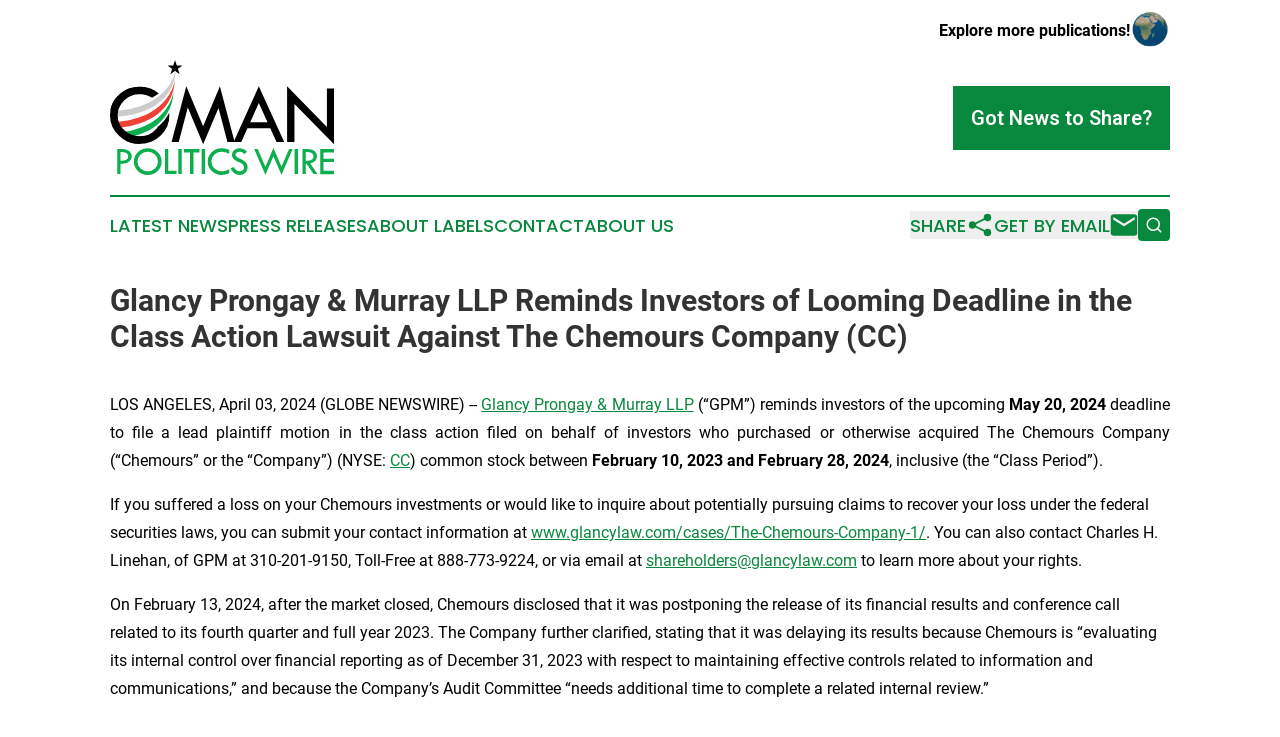

--- FILE ---
content_type: text/html;charset=utf-8
request_url: https://www.omanpoliticswire.com/article/700837991-glancy-prongay-murray-llp-reminds-investors-of-looming-deadline-in-the-class-action-lawsuit-against-the-chemours-company-cc
body_size: 7678
content:
<!DOCTYPE html>
<html lang="en">
<head>
  <title>Glancy Prongay &amp; Murray LLP Reminds Investors of Looming Deadline in the Class Action Lawsuit Against The Chemours Company (CC) | Oman Politics Wire</title>
  <meta charset="utf-8">
  <meta name="viewport" content="width=device-width, initial-scale=1">
    <meta name="description" content="Oman Politics Wire is an online news publication focusing on politics &amp; government in the Oman: Informing on politics and government news in Oman">
    <link rel="icon" href="https://cdn.newsmatics.com/agp/sites/omanpoliticswire-favicon-1.png" type="image/png">
  <meta name="csrf-token" content="DFJmBfEn4rLh4eBQ0Gve63jhifemuALJ_ujMx83a9ck=">
  <meta name="csrf-param" content="authenticity_token">
  <link href="/css/styles.min.css?v1d0b8e25eaccc1ca72b30a2f13195adabfa54991" rel="stylesheet" data-turbo-track="reload">
  <link rel="stylesheet" href="/plugins/vanilla-cookieconsent/cookieconsent.css?v1d0b8e25eaccc1ca72b30a2f13195adabfa54991">
  
<style type="text/css">
    :root {
        --color-primary-background: rgba(8, 136, 60, 0.2);
        --color-primary: #08883c;
        --color-secondary: #d93b31;
    }
</style>

  <script type="importmap">
    {
      "imports": {
          "adController": "/js/controllers/adController.js?v1d0b8e25eaccc1ca72b30a2f13195adabfa54991",
          "alertDialog": "/js/controllers/alertDialog.js?v1d0b8e25eaccc1ca72b30a2f13195adabfa54991",
          "articleListController": "/js/controllers/articleListController.js?v1d0b8e25eaccc1ca72b30a2f13195adabfa54991",
          "dialog": "/js/controllers/dialog.js?v1d0b8e25eaccc1ca72b30a2f13195adabfa54991",
          "flashMessage": "/js/controllers/flashMessage.js?v1d0b8e25eaccc1ca72b30a2f13195adabfa54991",
          "gptAdController": "/js/controllers/gptAdController.js?v1d0b8e25eaccc1ca72b30a2f13195adabfa54991",
          "hamburgerController": "/js/controllers/hamburgerController.js?v1d0b8e25eaccc1ca72b30a2f13195adabfa54991",
          "labelsDescription": "/js/controllers/labelsDescription.js?v1d0b8e25eaccc1ca72b30a2f13195adabfa54991",
          "searchController": "/js/controllers/searchController.js?v1d0b8e25eaccc1ca72b30a2f13195adabfa54991",
          "videoController": "/js/controllers/videoController.js?v1d0b8e25eaccc1ca72b30a2f13195adabfa54991",
          "navigationController": "/js/controllers/navigationController.js?v1d0b8e25eaccc1ca72b30a2f13195adabfa54991"          
      }
    }
  </script>
  <script>
      (function(w,d,s,l,i){w[l]=w[l]||[];w[l].push({'gtm.start':
      new Date().getTime(),event:'gtm.js'});var f=d.getElementsByTagName(s)[0],
      j=d.createElement(s),dl=l!='dataLayer'?'&l='+l:'';j.async=true;
      j.src='https://www.googletagmanager.com/gtm.js?id='+i+dl;
      f.parentNode.insertBefore(j,f);
      })(window,document,'script','dataLayer','GTM-KGCXW2X');
  </script>

  <script>
    window.dataLayer.push({
      'cookie_settings': 'delta'
    });
  </script>
</head>
<body class="df-5 is-subpage">
<noscript>
  <iframe src="https://www.googletagmanager.com/ns.html?id=GTM-KGCXW2X"
          height="0" width="0" style="display:none;visibility:hidden"></iframe>
</noscript>
<div class="layout">

  <!-- Top banner -->
  <div class="max-md:hidden w-full content universal-ribbon-inner flex justify-end items-center">
    <a href="https://www.affinitygrouppublishing.com/" target="_blank" class="brands">
      <span class="font-bold text-black">Explore more publications!</span>
      <div>
        <img src="/images/globe.png" height="40" width="40" class="icon-globe"/>
      </div>
    </a>
  </div>
  <header data-controller="hamburger">
  <div class="content">
    <div class="header-top">
      <div class="flex gap-2 masthead-container justify-between items-center">
        <div class="mr-4 logo-container">
          <a href="/">
              <img src="https://cdn.newsmatics.com/agp/sites/omanpoliticswire-logo-1.svg" alt="Oman Politics Wire"
                class="max-md:!h-[60px] lg:!max-h-[115px]" height="146"
                width="auto" />
          </a>
        </div>
        <button class="hamburger relative w-8 h-6">
          <span aria-hidden="true"
            class="block absolute h-[2px] w-9 bg-[--color-primary] transform transition duration-500 ease-in-out -translate-y-[15px]"></span>
          <span aria-hidden="true"
            class="block absolute h-[2px] w-7 bg-[--color-primary] transform transition duration-500 ease-in-out translate-x-[7px]"></span>
          <span aria-hidden="true"
            class="block absolute h-[2px] w-9 bg-[--color-primary] transform transition duration-500 ease-in-out translate-y-[15px]"></span>
        </button>
        <a href="/submit-news" class="max-md:hidden button button-upload-content button-primary w-fit">
          <span>Got News to Share?</span>
        </a>
      </div>
      <!--  Screen size line  -->
      <div class="absolute bottom-0 -ml-[20px] w-screen h-[1px] bg-[--color-primary] z-50 md:hidden">
      </div>
    </div>
    <!-- Navigation bar -->
    <div class="navigation is-hidden-on-mobile" id="main-navigation">
      <div class="w-full md:hidden">
        <div data-controller="search" class="relative w-full">
  <div data-search-target="form" class="relative active">
    <form data-action="submit->search#performSearch" class="search-form">
      <input type="text" name="query" placeholder="Search..." data-search-target="input" class="search-input md:hidden" />
      <button type="button" data-action="click->search#toggle" data-search-target="icon" class="button-search">
        <img height="18" width="18" src="/images/search.svg" />
      </button>
    </form>
  </div>
</div>

      </div>
      <nav class="navigation-part">
          <a href="/latest-news" class="nav-link">
            Latest News
          </a>
          <a href="/press-releases" class="nav-link">
            Press Releases
          </a>
          <a href="/about-labels" class="nav-link">
            About Labels
          </a>
          <a href="/contact" class="nav-link">
            Contact
          </a>
          <a href="/about" class="nav-link">
            About Us
          </a>
      </nav>
      <div class="w-full md:w-auto md:justify-end">
        <div data-controller="navigation" class="header-actions hidden">
  <button class="nav-link flex gap-1 items-center" onclick="window.ShareDialog.openDialog()">
    <span data-navigation-target="text">
      Share
    </span>
    <span class="icon-share"></span>
  </button>
  <button onclick="window.AlertDialog.openDialog()" class="nav-link nav-link-email flex items-center gap-1.5">
    <span data-navigation-target="text">
      Get by Email
    </span>
    <span class="icon-mail"></span>
  </button>
  <div class="max-md:hidden">
    <div data-controller="search" class="relative w-full">
  <div data-search-target="form" class="relative active">
    <form data-action="submit->search#performSearch" class="search-form">
      <input type="text" name="query" placeholder="Search..." data-search-target="input" class="search-input md:hidden" />
      <button type="button" data-action="click->search#toggle" data-search-target="icon" class="button-search">
        <img height="18" width="18" src="/images/search.svg" />
      </button>
    </form>
  </div>
</div>

  </div>
</div>

      </div>
      <a href="/submit-news" class="md:hidden uppercase button button-upload-content button-primary w-fit">
        <span>Got News to Share?</span>
      </a>
      <a href="https://www.affinitygrouppublishing.com/" target="_blank" class="nav-link-agp">
        Explore more publications!
        <img src="/images/globe.png" height="35" width="35" />
      </a>
    </div>
  </div>
</header>

  <div id="main-content" class="content">
    <div id="flash-message"></div>
    <h1>Glancy Prongay &amp; Murray LLP Reminds Investors of Looming Deadline in the Class Action Lawsuit Against The Chemours Company (CC)</h1>
<div class="press-release">
  
      <p align="justify">LOS ANGELES, April  03, 2024  (GLOBE NEWSWIRE) -- <a href="https://www.globenewswire.com/Tracker?data=WutRYikiitBlRKcBXSxxicBLTRspeFUgm-E6bFz-8QbppZj1sdPY9XPHSlI0kljDakqYDRr9nAdkH9jntcctCMDT75dLhKwzEoKbY6eYZgM=" rel="nofollow" target="_blank">Glancy Prongay &amp; Murray LLP</a> (&#x201C;GPM&#x201D;) reminds investors of the upcoming&#xA0;<strong>May 20, 2024 </strong>deadline to file a lead plaintiff motion in the class action filed on behalf of investors who purchased or otherwise acquired The Chemours Company (&#x201C;Chemours&#x201D; or the &#x201C;Company&#x201D;) (NYSE: <a href="https://www.globenewswire.com/Tracker?data=NH90NkdnyfGE19sh5pq9a7v2Q2myplVZKAQKo6NgavhOKUJqgDbh1-XR6QmyyIwa2O3bzd8KsmSpoa322-i4SA==" rel="nofollow" target="_blank">CC</a>) common stock between <strong>February 10, 2023 and</strong> <strong>February 28, 2024</strong>, inclusive (the &#x201C;Class Period&#x201D;).</p>  <p>If you suffered a loss on your Chemours investments or would like to inquire about potentially pursuing claims to recover your loss under the federal securities laws, you can submit your contact information at <a href="https://www.globenewswire.com/Tracker?data=VD20r4dMVN1QuPUaY-1aA2GA04xT1KlcbxbRDf81UsGD-3msbE1BU0FFFRht-2K65GQV3NUFAu8SaWA39fnSqmgPhfnphsYng2tO5hSoiduFAtvUIPxtWiCFDOxNPjFC1W-Irpd46ZKhysvTYa4clcQIjt_dUbrAEf8i-Y7xuBg=" rel="nofollow" target="_blank">www.glancylaw.com/cases/The-Chemours-Company-1/</a>. You can also contact Charles H. Linehan, of GPM at 310-201-9150, Toll-Free at 888-773-9224, or via email at <a href="https://www.globenewswire.com/Tracker?data=4effRvcXvny98KjkdslBnS-3jsR5KjwuwZAAB9Fadnf3WJR7cW3g5IaC-X7P8dJTk-W7l2Irm6jPPkATcl1pfjMWDxOVzLjGv1lZMqqO4TCuS4gJEJrX-g_PfF9O4d_U" rel="nofollow" target="_blank">shareholders@glancylaw.com</a> to learn more about your rights.</p>  <p>On February 13, 2024, after the market closed, Chemours disclosed that it was postponing the release of its financial results and conference call related to its fourth quarter and full year 2023. The Company further clarified, stating that it was delaying its results because Chemours is &#x201C;evaluating its internal control over financial reporting as of December 31, 2023 with respect to maintaining effective controls related to information and communications,&#x201D; and because the Company&#x2019;s Audit Committee &#x201C;needs additional time to complete a related internal review.&#x201D;</p>  <p>On this news, Chemours&#x2019; stock price fell $3.85, or 12.6%, to close at $26.64 per share on February 14, 2024, thereby injuring investors.</p>  <p>Then, on February 29, 2024, Chemours announced that its CEO, CFO, and Controller had been placed on &#x201C;administrative leave&#x201D; pending the completion of an internal review, including reviewing reports made to the Chemours Ethics Hotline. Additionally, the Company delayed its earnings report and disclosed that it is &#x201C;evaluating one or more potential material weaknesses in its internal control over financial reporting[.]&#x201D;</p>  <p>On this news, Chemours&#x2019; stock price fell $9.05, or 31.5%, to close at $19.67 on February 29, 2024, thereby injuring investors further.</p>  <p>The complaint filed in this class action alleges that throughout the Class Period, Defendants made materially false and/or misleading statements, as well as failed to disclose material adverse facts about the Company&#x2019;s business, operations, and prospects. Specifically, Defendants failed to disclose to investors that: (1) certain of the Company&#x2019;s senior executive officers manipulated Free Cash Flow targets as a means to maximize additional cash and stock incentive compensation applicable to executive officers pursuant to the Company&#x2019;s AIPs and LTIPs; (2) the Company&#x2019;s accounting practices and procedures, including its internal control over financial reporting, were deficient; and (3) as a result, Defendants&#x2019; positive statements about the Company&#x2019;s business, operations, and prospects were materially misleading and/or lacked a reasonable basis at all relevant times.</p>  <p>Follow us for updates on <a href="https://www.globenewswire.com/Tracker?data=ZsywTBsLBpdXKfe0pc9hJReMbEGplMToll3wNWXViMBCMVyWuLdse8_jhyu0g-gHMKpUIROUoLjpswED1xCztKp9ryhOU9dk2FKin96HfrSIKOZOPx3ylYW6zrb0swD-" rel="nofollow" target="_blank">LinkedIn</a>, <a href="https://www.globenewswire.com/Tracker?data=G4pyfykM3dbHZUak4VdXisvSLrE2WzKsQDg6ADsemYc72h125BoOuIqqTNivqdmjyKUcmoZBQu4cqC1Eoj9eVQ==" rel="nofollow" target="_blank">Twitter</a>, or <a href="https://www.globenewswire.com/Tracker?data=d16SxlfZ5pzh-rpPe_26kRvuFChcSoNLagfveQazYKCG_QuSYDg4pTis2AduJSZDCRTL49nPnDDqmYuZxXKWHQv95IEF4GjPU3vjo9U-wHQ=" rel="nofollow" target="_blank">Facebook</a>.</p>  <p>If you purchased or otherwise acquired Chemours common stock during the Class Period, you may move the Court no later than&#xA0;<strong>May 20, 2024 </strong>to request appointment as lead plaintiff in this putative class action lawsuit. To be a member of the class action you need not take any action at this time; you may retain counsel of your choice or take no action and remain an absent member of the class action. If you wish to&#xA0;learn more&#xA0;about this class action, or if you have any questions concerning this announcement or your rights or interests with respect to the pending class action lawsuit, please contact Charles Linehan, Esquire, of GPM, 1925 Century Park East, Suite 2100, Los Angeles, California 90067 at 310-201-9150, Toll-Free at 888-773-9224, by email to <a href="https://www.globenewswire.com/Tracker?data=4effRvcXvny98KjkdslBnS-3jsR5KjwuwZAAB9FadnfUbZZG6VY3yNZOMoJJuo3sH0a1ydTcV8elVlcssevI12-JQB9fD4wZvwIfzJq14kEhIXtUSX1MgNuuUU8apxmz" rel="nofollow" target="_blank">shareholders@glancylaw.com</a>, or visit our website at <a href="https://www.globenewswire.com/Tracker?data=VD20r4dMVN1QuPUaY-1aA8P3CvKafsHPDeRrqgGt2Lrc4jKNkhcwfyvDPF-IsVww8A18IJOxTrI6wLkuP3V6wxDiGCkx4FZx7nOBwZniIVw=" rel="nofollow" target="_blank">www.glancylaw.com</a>. If you inquire by email please include your mailing address, telephone number and number of shares purchased.</p>  <p>This press release may be considered Attorney Advertising in some jurisdictions under the applicable law and ethical rules.</p>  <p><strong>Contacts </strong><br>Glancy Prongay &amp; Murray LLP, Los Angeles <br>Charles Linehan, 310-201-9150 or 888-773-9224 <br><a href="https://www.globenewswire.com/Tracker?data=4effRvcXvny98KjkdslBnS-3jsR5KjwuwZAAB9Fadnf5KItqAM56WcQxhy_xcSgLowh3V_jWzRnkYxtFp49GMrJMk5IPF0_4c7dcFpuXAVejbhRdfEMenHftZuPQvLnR" rel="nofollow" target="_blank">shareholders@glancylaw.com</a> <br><a href="https://www.globenewswire.com/Tracker?data=VD20r4dMVN1QuPUaY-1aA9ZFapexSMB6AGctCcsGK9EUtTDoI8gs0EcYX0aoISH62B8iFNtTsnyu6TprhFZ30_kqsgk1LnTaW0wwEsmnzRg=" rel="nofollow" target="_blank">www.glancylaw.com</a></p>  <p></p> <img class="__GNW8366DE3E__IMG" src="https://www.globenewswire.com/newsroom/ti?nf=OTA4MzU5OSM2MTg0NjQyIzIwMTcyOTE="> <br><img src="https://ml.globenewswire.com/media/NDcxMTVhMTgtZmMwMy00ZTdlLWI4NjctYTRhYTA4ZTkwY2NkLTEwMjg4NjQ=/tiny/Glancy-Prongay-Murray-LLP.png" referrerpolicy="no-referrer-when-downgrade"><p><a href="https://www.globenewswire.com/NewsRoom/AttachmentNg/dca1d463-f40e-41ea-a1d6-f8a47b633445" rel="nofollow"><img src="https://ml.globenewswire.com/media/dca1d463-f40e-41ea-a1d6-f8a47b633445/small/gpm-logo-jpg.jpg" border="0" width="150" height="150" alt="Primary Logo"></a></p>
    <p>
  Legal Disclaimer:
</p>
<p>
  EIN Presswire provides this news content "as is" without warranty of any kind. We do not accept any responsibility or liability
  for the accuracy, content, images, videos, licenses, completeness, legality, or reliability of the information contained in this
  article. If you have any complaints or copyright issues related to this article, kindly contact the author above.
</p>
<img class="prtr" src="https://www.einpresswire.com/tracking/article.gif?t=5&a=m83__9mGUvBM36Li&i=8QP57XxThCzeXEli" alt="">
</div>

  </div>
</div>
<footer class="footer footer-with-line">
  <div class="content flex flex-col">
    <p class="footer-text text-sm mb-4 order-2 lg:order-1">© 1995-2026 Newsmatics Inc. dba Affinity Group Publishing &amp; Oman Politics Wire. All Rights Reserved.</p>
    <div class="footer-nav lg:mt-2 mb-[30px] lg:mb-0 flex gap-7 flex-wrap justify-center order-1 lg:order-2">
        <a href="/about" class="footer-link">About</a>
        <a href="/archive" class="footer-link">Press Release Archive</a>
        <a href="/submit-news" class="footer-link">Submit Press Release</a>
        <a href="/legal/terms" class="footer-link">Terms &amp; Conditions</a>
        <a href="/legal/dmca" class="footer-link">Copyright/DMCA Policy</a>
        <a href="/legal/privacy" class="footer-link">Privacy Policy</a>
        <a href="/contact" class="footer-link">Contact</a>
    </div>
  </div>
</footer>
<div data-controller="dialog" data-dialog-url-value="/" data-action="click->dialog#clickOutside">
  <dialog
    class="modal-shadow fixed backdrop:bg-black/20 z-40 text-left bg-white rounded-full w-[350px] h-[350px] overflow-visible"
    data-dialog-target="modal"
  >
    <div class="text-center h-full flex items-center justify-center">
      <button data-action="click->dialog#close" type="button" class="modal-share-close-button">
        ✖
      </button>
      <div>
        <div class="mb-4">
          <h3 class="font-bold text-[28px] mb-3">Share us</h3>
          <span class="text-[14px]">on your social networks:</span>
        </div>
        <div class="flex gap-6 justify-center text-center">
          <a href="https://www.facebook.com/sharer.php?u=https://www.omanpoliticswire.com" class="flex flex-col items-center font-bold text-[#4a4a4a] text-sm" target="_blank">
            <span class="h-[55px] flex items-center">
              <img width="40px" src="/images/fb.png" alt="Facebook" class="mb-2">
            </span>
            <span class="text-[14px]">
              Facebook
            </span>
          </a>
          <a href="https://www.linkedin.com/sharing/share-offsite/?url=https://www.omanpoliticswire.com" class="flex flex-col items-center font-bold text-[#4a4a4a] text-sm" target="_blank">
            <span class="h-[55px] flex items-center">
              <img width="40px" height="40px" src="/images/linkedin.png" alt="LinkedIn" class="mb-2">
            </span>
            <span class="text-[14px]">
            LinkedIn
            </span>
          </a>
        </div>
      </div>
    </div>
  </dialog>
</div>

<div data-controller="alert-dialog" data-action="click->alert-dialog#clickOutside">
  <dialog
    class="fixed backdrop:bg-black/20 modal-shadow z-40 text-left bg-white rounded-full w-full max-w-[450px] aspect-square overflow-visible"
    data-alert-dialog-target="modal">
    <div class="flex items-center text-center -mt-4 h-full flex-1 p-8 md:p-12">
      <button data-action="click->alert-dialog#close" type="button" class="modal-close-button">
        ✖
      </button>
      <div class="w-full" data-alert-dialog-target="subscribeForm">
        <img class="w-8 mx-auto mb-4" src="/images/agps.svg" alt="AGPs" />
        <p class="md:text-lg">Get the latest news on this topic.</p>
        <h3 class="dialog-title mt-4">SIGN UP FOR FREE TODAY</h3>
        <form data-action="submit->alert-dialog#submit" method="POST" action="/alerts">
  <input type="hidden" name="authenticity_token" value="DFJmBfEn4rLh4eBQ0Gve63jhifemuALJ_ujMx83a9ck=">

  <input data-alert-dialog-target="fullnameInput" type="text" name="fullname" id="fullname" autocomplete="off" tabindex="-1">
  <label>
    <input data-alert-dialog-target="emailInput" placeholder="Email address" name="email" type="email"
      value=""
      class="rounded-xs mb-2 block w-full bg-white px-4 py-2 text-gray-900 border-[1px] border-solid border-gray-600 focus:border-2 focus:border-gray-800 placeholder:text-gray-400"
      required>
  </label>
  <div class="text-red-400 text-sm" data-alert-dialog-target="errorMessage"></div>

  <input data-alert-dialog-target="timestampInput" type="hidden" name="timestamp" value="1768935422" autocomplete="off" tabindex="-1">

  <input type="submit" value="Sign Up"
    class="!rounded-[3px] w-full mt-2 mb-4 bg-primary px-5 py-2 leading-5 font-semibold text-white hover:color-primary/75 cursor-pointer">
</form>
<a data-action="click->alert-dialog#close" class="text-black underline hover:no-underline inline-block mb-4" href="#">No Thanks</a>
<p class="text-[15px] leading-[22px]">
  By signing to this email alert, you<br /> agree to our
  <a href="/legal/terms" class="underline text-primary hover:no-underline" target="_blank">Terms & Conditions</a>
</p>

      </div>
      <div data-alert-dialog-target="checkEmail" class="hidden">
        <img class="inline-block w-9" src="/images/envelope.svg" />
        <h3 class="dialog-title">Check Your Email</h3>
        <p class="text-lg mb-12">We sent a one-time activation link to <b data-alert-dialog-target="userEmail"></b>.
          Just click on the link to
          continue.</p>
        <p class="text-lg">If you don't see the email in your inbox, check your spam folder or <a
            class="underline text-primary hover:no-underline" data-action="click->alert-dialog#showForm" href="#">try
            again</a>
        </p>
      </div>

      <!-- activated -->
      <div data-alert-dialog-target="activated" class="hidden">
        <img class="w-8 mx-auto mb-4" src="/images/agps.svg" alt="AGPs" />
        <h3 class="dialog-title">SUCCESS</h3>
        <p class="text-lg">You have successfully confirmed your email and are subscribed to <b>
            Oman Politics Wire
          </b> daily
          news alert.</p>
      </div>
      <!-- alreadyActivated -->
      <div data-alert-dialog-target="alreadyActivated" class="hidden">
        <img class="w-8 mx-auto mb-4" src="/images/agps.svg" alt="AGPs" />
        <h3 class="dialog-title">Alert was already activated</h3>
        <p class="text-lg">It looks like you have already confirmed and are receiving the <b>
            Oman Politics Wire
          </b> daily news
          alert.</p>
      </div>
      <!-- activateErrorMessage -->
      <div data-alert-dialog-target="activateErrorMessage" class="hidden">
        <img class="w-8 mx-auto mb-4" src="/images/agps.svg" alt="AGPs" />
        <h3 class="dialog-title">Oops!</h3>
        <p class="text-lg mb-4">It looks like something went wrong. Please try again.</p>
        <form data-action="submit->alert-dialog#submit" method="POST" action="/alerts">
  <input type="hidden" name="authenticity_token" value="DFJmBfEn4rLh4eBQ0Gve63jhifemuALJ_ujMx83a9ck=">

  <input data-alert-dialog-target="fullnameInput" type="text" name="fullname" id="fullname" autocomplete="off" tabindex="-1">
  <label>
    <input data-alert-dialog-target="emailInput" placeholder="Email address" name="email" type="email"
      value=""
      class="rounded-xs mb-2 block w-full bg-white px-4 py-2 text-gray-900 border-[1px] border-solid border-gray-600 focus:border-2 focus:border-gray-800 placeholder:text-gray-400"
      required>
  </label>
  <div class="text-red-400 text-sm" data-alert-dialog-target="errorMessage"></div>

  <input data-alert-dialog-target="timestampInput" type="hidden" name="timestamp" value="1768935422" autocomplete="off" tabindex="-1">

  <input type="submit" value="Sign Up"
    class="!rounded-[3px] w-full mt-2 mb-4 bg-primary px-5 py-2 leading-5 font-semibold text-white hover:color-primary/75 cursor-pointer">
</form>
<a data-action="click->alert-dialog#close" class="text-black underline hover:no-underline inline-block mb-4" href="#">No Thanks</a>
<p class="text-[15px] leading-[22px]">
  By signing to this email alert, you<br /> agree to our
  <a href="/legal/terms" class="underline text-primary hover:no-underline" target="_blank">Terms & Conditions</a>
</p>

      </div>

      <!-- deactivated -->
      <div data-alert-dialog-target="deactivated" class="hidden">
        <img class="w-8 mx-auto mb-4" src="/images/agps.svg" alt="AGPs" />
        <h3 class="dialog-title">You are Unsubscribed!</h3>
        <p class="text-lg">You are no longer receiving the <b>
            Oman Politics Wire
          </b>daily news alert.</p>
      </div>
      <!-- alreadyDeactivated -->
      <div data-alert-dialog-target="alreadyDeactivated" class="hidden">
        <img class="w-8 mx-auto mb-4" src="/images/agps.svg" alt="AGPs" />
        <h3 class="dialog-title">You have already unsubscribed!</h3>
        <p class="text-lg">You are no longer receiving the <b>
            Oman Politics Wire
          </b> daily news alert.</p>
      </div>
      <!-- deactivateErrorMessage -->
      <div data-alert-dialog-target="deactivateErrorMessage" class="hidden">
        <img class="w-8 mx-auto mb-4" src="/images/agps.svg" alt="AGPs" />
        <h3 class="dialog-title">Oops!</h3>
        <p class="text-lg">Try clicking the Unsubscribe link in the email again and if it still doesn't work, <a
            href="/contact">contact us</a></p>
      </div>
    </div>
  </dialog>
</div>

<script src="/plugins/vanilla-cookieconsent/cookieconsent.umd.js?v1d0b8e25eaccc1ca72b30a2f13195adabfa54991"></script>
  <script src="/js/cookieconsent.js?v1d0b8e25eaccc1ca72b30a2f13195adabfa54991"></script>

<script type="module" src="/js/app.js?v1d0b8e25eaccc1ca72b30a2f13195adabfa54991"></script>
</body>
</html>


--- FILE ---
content_type: application/javascript
request_url: https://app.prijmout-cookies.cz/static/bot/test.js
body_size: 4997
content:
/**
 * Fingerprint BotD v1.6.0 - Copyright (c) FingerprintJS, Inc, 2023 (https://fingerprint.com)
 * Licensed under the MIT (http://www.opensource.org/licenses/mit-license.php) license.
 */
var e,n,t=function(e,n){return t=Object.setPrototypeOf||{__proto__:[]}instanceof Array&&function(e,n){e.__proto__=n}||function(e,n){for(var t in n)Object.prototype.hasOwnProperty.call(n,t)&&(e[t]=n[t])},t(e,n)};function r(e,n,t,r){return new(t||(t=Promise))((function(i,o){function a(e){try{c(r.next(e))}catch(n){o(n)}}function u(e){try{c(r.throw(e))}catch(n){o(n)}}function c(e){var n;e.done?i(e.value):(n=e.value,n instanceof t?n:new t((function(e){e(n)}))).then(a,u)}c((r=r.apply(e,n||[])).next())}))}function i(e,n){var t,r,i,o,a={label:0,sent:function(){if(1&i[0])throw i[1];return i[1]},trys:[],ops:[]};return o={next:u(0),throw:u(1),return:u(2)},"function"==typeof Symbol&&(o[Symbol.iterator]=function(){return this}),o;function u(u){return function(c){return function(u){if(t)throw new TypeError("Generator is already executing.");for(;o&&(o=0,u[0]&&(a=0)),a;)try{if(t=1,r&&(i=2&u[0]?r.return:u[0]?r.throw||((i=r.return)&&i.call(r),0):r.next)&&!(i=i.call(r,u[1])).done)return i;switch(r=0,i&&(u=[2&u[0],i.value]),u[0]){case 0:case 1:i=u;break;case 4:return a.label++,{value:u[1],done:!1};case 5:a.label++,r=u[1],u=[0];continue;case 7:u=a.ops.pop(),a.trys.pop();continue;default:if(!(i=a.trys,(i=i.length>0&&i[i.length-1])||6!==u[0]&&2!==u[0])){a=0;continue}if(3===u[0]&&(!i||u[1]>i[0]&&u[1]<i[3])){a.label=u[1];break}if(6===u[0]&&a.label<i[1]){a.label=i[1],i=u;break}if(i&&a.label<i[2]){a.label=i[2],a.ops.push(u);break}i[2]&&a.ops.pop(),a.trys.pop();continue}u=n.call(e,a)}catch(c){u=[6,c],r=0}finally{t=i=0}if(5&u[0])throw u[1];return{value:u[0]?u[1]:void 0,done:!0}}([u,c])}}}function o(e,n,t){if(t||2===arguments.length)for(var r,i=0,o=n.length;i<o;i++)!r&&i in n||(r||(r=Array.prototype.slice.call(n,0,i)),r[i]=n[i]);return e.concat(r||Array.prototype.slice.call(n))}!function(e){e[e.Success=0]="Success",e[e.Undefined=-1]="Undefined",e[e.NotFunction=-2]="NotFunction",e[e.UnexpectedBehaviour=-3]="UnexpectedBehaviour",e[e.Null=-4]="Null"}(e||(e={})),function(e){e.Awesomium="awesomium",e.Cef="cef",e.CefSharp="cefsharp",e.CoachJS="coachjs",e.Electron="electron",e.FMiner="fminer",e.Geb="geb",e.NightmareJS="nightmarejs",e.Phantomas="phantomas",e.PhantomJS="phantomjs",e.Rhino="rhino",e.Selenium="selenium",e.Sequentum="sequentum",e.SlimerJS="slimerjs",e.WebDriverIO="webdriverio",e.WebDriver="webdriver",e.HeadlessChrome="headless_chrome",e.Unknown="unknown"}(n||(n={}));var a,u,c=function(e){function n(t,r){var i=e.call(this,r)||this;return i.state=t,i.name="BotdError",Object.setPrototypeOf(i,n.prototype),i}return function(e,n){if("function"!=typeof n&&null!==n)throw new TypeError("Class extends value "+String(n)+" is not a constructor or null");function r(){this.constructor=e}t(e,n),e.prototype=null===n?Object.create(n):(r.prototype=n.prototype,new r)}(n,e),n}(Error);function s(e,n){return-1!==e.indexOf(n)}function d(e,n){return-1!==e.indexOf(n)}function f(e,n){if("find"in e)return e.find(n);for(var t=0;t<e.length;t++)if(n(e[t],t,e))return e[t]}function l(e){return Object.getOwnPropertyNames(e)}function v(e){for(var n=[],t=1;t<arguments.length;t++)n[t-1]=arguments[t];for(var r=function(n){if("string"==typeof n){if(s(e,n))return{value:!0}}else if(null!=f(e,(function(e){return n.test(e)})))return{value:!0}},i=0,o=n;i<o.length;i++){var a=o[i],u=r(a);if("object"==typeof u)return u.value}return!1}function w(e){return e.reduce((function(e,n){return e+(n?1:0)}),0)}function p(){var e,n,t=window,r=navigator;return w(["webkitPersistentStorage"in r,"webkitTemporaryStorage"in r,0===r.vendor.indexOf("Google"),"webkitResolveLocalFileSystemURL"in t,"BatteryManager"in t,"webkitMediaStream"in t,"webkitSpeechGrammar"in t])>=5?a.Chromium:w(["ApplePayError"in t,"CSSPrimitiveValue"in t,"Counter"in t,0===r.vendor.indexOf("Apple"),"getStorageUpdates"in r,"WebKitMediaKeys"in t])>=4?a.Webkit:w(["buildID"in navigator,"MozAppearance"in(null!==(n=null===(e=document.documentElement)||void 0===e?void 0:e.style)&&void 0!==n?n:{}),"onmozfullscreenchange"in t,"mozInnerScreenX"in t,"CSSMozDocumentRule"in t,"CanvasCaptureMediaStream"in t])>=4?a.Gecko:a.Unknown}function m(){var e,n=null===(e=navigator.userAgent)||void 0===e?void 0:e.toLowerCase();return d(n,"wechat")?u.WeChat:d(n,"firefox")?u.Firefox:d(n,"opera")||d(n,"opr")?u.Opera:d(n,"chrome")?u.Chrome:d(n,"safari")?u.Safari:d(n,"trident")||d(n,"msie")?u.IE:u.Unknown}!function(e){e.Unknown="unknown",e.Chromium="chromium",e.Gecko="gecko",e.Webkit="webkit"}(a||(a={})),function(e){e.Unknown="unknown",e.Chrome="chrome",e.Firefox="firefox",e.Opera="opera",e.Safari="safari",e.IE="internet_explorer",e.WeChat="wechat"}(u||(u={}));var h={detectAppVersion:function(t){var r=t.appVersion;return r.state===e.Success&&(/headless/i.test(r.value)?n.HeadlessChrome:/electron/i.test(r.value)?n.Electron:/slimerjs/i.test(r.value)?n.SlimerJS:void 0)},detectDocumentAttributes:function(t){var r=t.documentElementKeys;return r.state===e.Success&&(v(r.value,"selenium","webdriver","driver")?n.Selenium:void 0)},detectErrorTrace:function(t){var r=t.errorTrace;return r.state===e.Success&&(/PhantomJS/i.test(r.value)?n.PhantomJS:void 0)},detectEvalLengthInconsistency:function(n){var t=n.evalLength;if(t.state===e.Success){var r=t.value,i=m(),o=p();return 37===r&&!s([a.Webkit,a.Gecko],o)||39===r&&!s([u.IE],i)||33===r&&!s([a.Chromium],o)}},detectFunctionBind:function(t){if(t.functionBind.state===e.NotFunction)return n.PhantomJS},detectLanguagesLengthInconsistency:function(t){var r=t.languages;if(r.state===e.Success&&0===r.value.length)return n.HeadlessChrome},detectNotificationPermissions:function(t){var r=t.notificationPermissions;return m()===u.Chrome&&(r.state===e.Success&&r.value?n.HeadlessChrome:void 0)},detectPluginsArray:function(t){var r=t.pluginsArray;if(r.state===e.Success&&!r.value)return n.HeadlessChrome},detectPluginsLengthInconsistency:function(t){var r=t.pluginsLength;if(r.state===e.Success){var i=p();if(!(i===a.Chromium&&function(){var e=p(),n=e===a.Chromium,t=e===a.Gecko;if(!n&&!t)return!1;var r=window;return w(["onorientationchange"in r,"orientation"in r,n&&!("SharedWorker"in r),t&&/android/i.test(navigator.appVersion)])>=2}()||i===a.Webkit&&!function(){if(p()!==a.Webkit)return!1;var e=window;return w(["safari"in e,!("DeviceMotionEvent"in e),!("ongestureend"in e),!("standalone"in navigator)])>=3}()))return 0===r.value?n.HeadlessChrome:void 0}},detectProcess:function(t){var r,i=t.process;return i.state===e.Success&&("renderer"===i.value.type||null!=(null===(r=i.value.versions)||void 0===r?void 0:r.electron)?n.Electron:void 0)},detectUserAgent:function(t){var r=t.userAgent;return r.state===e.Success&&(/PhantomJS/i.test(r.value)?n.PhantomJS:/Headless/i.test(r.value)?n.HeadlessChrome:/Electron/i.test(r.value)?n.Electron:/slimerjs/i.test(r.value)?n.SlimerJS:void 0)},detectWebDriver:function(t){var r=t.webDriver;if(r.state===e.Success&&r.value)return n.HeadlessChrome},detectWebGL:function(t){var r=t.webGL;if(r.state===e.Success){var i=r.value,o=i.vendor,a=i.renderer;if("Brian Paul"==o&&"Mesa OffScreen"==a)return n.HeadlessChrome}},detectWindowExternal:function(t){var r=t.windowExternal;return r.state===e.Success&&(/Sequentum/i.test(r.value)?n.Sequentum:void 0)},detectWindowSize:function(t){var r=t.windowSize;if(r.state!==e.Success)return!1;var i=r.value,o=i.outerWidth,a=i.outerHeight;return void 0!==document.hasFocus&&document.hasFocus()&&0===o&&0===a?n.HeadlessChrome:void 0},detectMimeTypesConsistent:function(t){var r=t.mimeTypesConsistent;if(r.state===e.Success&&!r.value)return n.Unknown},detectProductSub:function(t){var r=t.productSub;if(r.state!==e.Success)return!1;var i=m();return i!==u.Chrome&&i!==u.Safari&&i!==u.Opera&&i!==u.WeChat||"20030107"===r.value?void 0:n.Unknown},detectDistinctiveProperties:function(n){var t=n.distinctiveProps;if(t.state!==e.Success)return!1;var r,i=t.value;for(r in i)if(i[r])return r}};var g={userAgent:function(){return navigator.userAgent},appVersion:function(){var n=navigator.appVersion;if(null==n)throw new c(e.Undefined,"navigator.appVersion is undefined");return n},rtt:function(){if(void 0===navigator.connection)throw new c(e.Undefined,"navigator.connection is undefined");if(void 0===navigator.connection.rtt)throw new c(e.Undefined,"navigator.connection.rtt is undefined");return navigator.connection.rtt},windowSize:function(){return{outerWidth:window.outerWidth,outerHeight:window.outerHeight,innerWidth:window.innerWidth,innerHeight:window.innerHeight}},pluginsLength:function(){if(void 0===navigator.plugins)throw new c(e.Undefined,"navigator.plugins is undefined");if(void 0===navigator.plugins.length)throw new c(e.UnexpectedBehaviour,"navigator.plugins.length is undefined");return navigator.plugins.length},pluginsArray:function(){if(void 0===navigator.plugins)throw new c(e.Undefined,"navigator.plugins is undefined");if(void 0===window.PluginArray)throw new c(e.Undefined,"window.PluginArray is undefined");return navigator.plugins instanceof PluginArray},errorTrace:function(){try{null[0]()}catch(n){if(n instanceof Error&&null!=n.stack)return n.stack.toString()}throw new c(e.UnexpectedBehaviour,"errorTrace signal unexpected behaviour")},productSub:function(){var n=navigator.productSub;if(void 0===n)throw new c(e.Undefined,"navigator.productSub is undefined");return n},windowExternal:function(){if(void 0===window.external)throw new c(e.Undefined,"window.external is undefined");var n=window.external;if("function"!=typeof n.toString)throw new c(e.NotFunction,"window.external.toString is not a function");return n.toString()},mimeTypesConsistent:function(){if(void 0===navigator.mimeTypes)throw new c(e.Undefined,"navigator.mimeTypes is undefined");for(var n=navigator.mimeTypes,t=Object.getPrototypeOf(n)===MimeTypeArray.prototype,r=0;r<n.length;r++)t&&(t=Object.getPrototypeOf(n[r])===MimeType.prototype);return t},evalLength:function(){return eval.toString().length},webGL:function(){var n=document.createElement("canvas");if("function"!=typeof n.getContext)throw new c(e.NotFunction,"HTMLCanvasElement.getContext is not a function");var t=n.getContext("webgl");if(null===t)throw new c(e.Null,"WebGLRenderingContext is null");if("function"!=typeof t.getParameter)throw new c(e.NotFunction,"WebGLRenderingContext.getParameter is not a function");return{vendor:t.getParameter(t.VENDOR),renderer:t.getParameter(t.RENDERER)}},webDriver:function(){if(null==navigator.webdriver)throw new c(e.Undefined,"navigator.webdriver is undefined");return navigator.webdriver},languages:function(){var e,n=navigator,t=[],r=n.language||n.userLanguage||n.browserLanguage||n.systemLanguage;if(void 0!==r&&t.push([r]),Array.isArray(n.languages))p()===a.Chromium&&w([!("MediaSettingsRange"in(e=window)),"RTCEncodedAudioFrame"in e,""+e.Intl=="[object Intl]",""+e.Reflect=="[object Reflect]"])>=3||t.push(n.languages);else if("string"==typeof n.languages){var i=n.languages;i&&t.push(i.split(","))}return t},notificationPermissions:function(){return r(this,void 0,void 0,(function(){var n,t;return i(this,(function(r){switch(r.label){case 0:if(void 0===window.Notification)throw new c(e.Undefined,"window.Notification is undefined");if(void 0===navigator.permissions)throw new c(e.Undefined,"navigator.permissions is undefined");if("function"!=typeof(n=navigator.permissions).query)throw new c(e.NotFunction,"navigator.permissions.query is not a function");r.label=1;case 1:return r.trys.push([1,3,,4]),[4,n.query({name:"notifications"})];case 2:return t=r.sent(),[2,"denied"===window.Notification.permission&&"prompt"===t.state];case 3:throw r.sent(),new c(e.UnexpectedBehaviour,"notificationPermissions signal unexpected behaviour");case 4:return[2]}}))}))},documentElementKeys:function(){if(void 0===document.documentElement)throw new c(e.Undefined,"document.documentElement is undefined");var n=document.documentElement;if("function"!=typeof n.getAttributeNames)throw new c(e.NotFunction,"document.documentElement.getAttributeNames is not a function");return n.getAttributeNames()},functionBind:function(){if(void 0===Function.prototype.bind)throw new c(e.NotFunction,"Function.prototype.bind is undefined");return Function.prototype.bind.toString()},process:function(){if(void 0===window.process)throw new c(e.Undefined,"window.process is undefined");return window.process},distinctiveProps:function(){var e,t,r=((e={})[n.Awesomium]={window:["awesomium"]},e[n.Cef]={window:["RunPerfTest"]},e[n.CefSharp]={window:["CefSharp"]},e[n.CoachJS]={window:["emit"]},e[n.FMiner]={window:["fmget_targets"]},e[n.Geb]={window:["geb"]},e[n.NightmareJS]={window:["__nightmare","nightmare"]},e[n.Phantomas]={window:["__phantomas"]},e[n.PhantomJS]={window:["callPhantom","_phantom"]},e[n.Rhino]={window:["spawn"]},e[n.Selenium]={window:["_Selenium_IDE_Recorder","_selenium","calledSelenium",/^([a-z]){3}_.*_(Array|Promise|Symbol)$/],document:["__selenium_evaluate","selenium-evaluate","__selenium_unwrapped"]},e[n.WebDriverIO]={window:["wdioElectron"]},e[n.WebDriver]={window:["webdriver","__webdriverFunc","__lastWatirAlert","__lastWatirConfirm","__lastWatirPrompt","_WEBDRIVER_ELEM_CACHE","ChromeDriverw"],document:["__webdriver_script_fn","__driver_evaluate","__webdriver_evaluate","__fxdriver_evaluate","__driver_unwrapped","__webdriver_unwrapped","__fxdriver_unwrapped","__webdriver_script_fn","__webdriver_script_func","__webdriver_script_function","$cdc_asdjflasutopfhvcZLmcf","$cdc_asdjflasutopfhvcZLmcfl_","$chrome_asyncScriptInfo","__$webdriverAsyncExecutor"]},e[n.HeadlessChrome]={window:["domAutomation","domAutomationController"]},e),i={},a=l(window),u=[];for(t in void 0!==window.document&&(u=l(window.document)),r){var c=r[t];if(void 0!==c){var s=void 0!==c.window&&v.apply(void 0,o([a],c.window,!1)),d=!(void 0===c.document||!u.length)&&v.apply(void 0,o([u],c.document,!1));i[t]=s||d}}return i}},b=function(){function t(){this.components=void 0,this.detections=void 0}return t.prototype.getComponents=function(){return this.components},t.prototype.getDetections=function(){return this.detections},t.prototype.getSources=function(){return g},t.prototype.getDetectors=function(){return h},t.prototype.detect=function(){if(void 0===this.components)throw new Error("BotDetector.detect can't be called before BotDetector.collect");var e=this.components,t=this.getDetectors(),r={},i={bot:!1};for(var o in t){var a=(0,t[o])(e),u={bot:!1};"string"==typeof a?u={bot:!0,botKind:a}:a&&(u={bot:!0,botKind:n.Unknown}),r[o]=u,u.bot&&(i=u)}return this.detections=r,i},t.prototype.collect=function(){return r(this,void 0,void 0,(function(){var n,t,o,a=this;return i(this,(function(u){switch(u.label){case 0:return n=this.getSources(),t={},o=Object.keys(n),[4,Promise.all(o.map((function(o){return r(a,void 0,void 0,(function(){var r,a,u,s,d;return i(this,(function(i){switch(i.label){case 0:r=n[o],i.label=1;case 1:return i.trys.push([1,3,,4]),a=t,u=o,d={},[4,r()];case 2:return a[u]=(d.value=i.sent(),d.state=e.Success,d),[3,4];case 3:return s=i.sent(),t[o]=s instanceof c?{state:s.state,error:"".concat(s.name,": ").concat(s.message)}:{state:e.UnexpectedBehaviour,error:s instanceof Error?"".concat(s.name,": ").concat(s.message):String(s)},[3,4];case 4:return[2]}}))}))})))];case 1:return u.sent(),this.components=t,[2,this.components]}}))}))},t}();function y(e){return(void 0===e?{}:e).monitoring,r(this,void 0,void 0,(function(){var e;return i(this,(function(n){switch(n.label){case 0:return[4,(e=new b).collect()];case 1:return n.sent(),[2,e]}}))}))}var S={load:y};export{n as BotKind,c as BotdError,S as default,y as load,g as sources};


--- FILE ---
content_type: image/svg+xml
request_url: https://cdn.newsmatics.com/agp/sites/omanpoliticswire-logo-1.svg
body_size: 6486
content:
<?xml version="1.0" encoding="UTF-8" standalone="no"?>
<svg
   xmlns:dc="http://purl.org/dc/elements/1.1/"
   xmlns:cc="http://creativecommons.org/ns#"
   xmlns:rdf="http://www.w3.org/1999/02/22-rdf-syntax-ns#"
   xmlns:svg="http://www.w3.org/2000/svg"
   xmlns="http://www.w3.org/2000/svg"
   id="Layer_1"
   data-name="Layer 1"
   viewBox="0 0 285.01437 146.47816"
   version="1.1"
   width="285.01437"
   height="146.47816">
  <metadata
     id="metadata55">
    <rdf:RDF>
      <cc:Work
         rdf:about="">
        <dc:format>image/svg+xml</dc:format>
        <dc:type
           rdf:resource="http://purl.org/dc/dcmitype/StillImage" />
      </cc:Work>
    </rdf:RDF>
  </metadata>
  <defs
     id="defs4">
    <style
       id="style2">.cls-1{fill:#0baf4e;}.cls-2{fill:#ccc;}.cls-3{fill:#ef4136;}</style>
  </defs>
  <title
     id="title6">89</title>
  <path
     d="m 139.67438,33.3 18.71,71.26 h -9.15 l -11.32,-43.54 -19.5,46.17 -19.559998,-46.55 -11.48,43.92 h -9.14 l 18.71,-71.26 21.419998,51 z"
     id="path8" />
  <path
     d="m 189.13438,33.51 32.3,71 h -9.79 l -7.94,-17.51 h -29 l -7.85,17.51 h -9.72 z m 0,21.35 -10.94,24.4 h 22 z"
     id="path10" />
  <path
     d="m 225.08438,33.41 50.59,52 V 36.14 h 9.34 v 71.58 l -50.58,-51.76 v 48.6 h -9.35 z"
     id="path12" />
  <path
     class="cls-1"
     d="m 9.1443819,113.4 h 6.4200001 a 14,14 0 0 1 8.77,2.56 8,8 0 0 1 3.33,6.68 8.47,8.47 0 0 1 -3.52,6.88 q -3.52,2.79 -10.69,2.71 v 13.13 H 9.1443819 Z m 4.3100001,3.81 v 11.17 c 3.28,0 5.7,-0.49 7.28,-1.39 a 4.56,4.56 0 0 0 2.37,-4.29 5.05,5.05 0 0 0 -1.79,-3.86 c -1.2,-1.09 -3.81,-1.63 -7.86,-1.63 z"
     id="path14" />
  <path
     class="cls-1"
     d="m 30.394382,129.17 a 15.75,15.75 0 0 1 5.21,-11.84 17.56,17.56 0 0 1 12.53,-4.93 17.13,17.13 0 0 1 12.3,5 15.83,15.83 0 0 1 5.16,11.8 16.46,16.46 0 0 1 -5.1,12.23 18,18 0 0 1 -25,0 16.41,16.41 0 0 1 -5.1,-12.26 z m 30.56,0.2 a 11.81,11.81 0 0 0 -3.81,-8.9 13.06,13.06 0 0 0 -9.36,-3.61 12.47,12.47 0 0 0 -9.06,3.68 11.9,11.9 0 0 0 -3.77,8.83 11.64,11.64 0 0 0 3.87,8.85 13.37,13.37 0 0 0 9.48,3.61 12.27,12.27 0 0 0 8.93,-3.69 11.91,11.91 0 0 0 3.72,-8.77 z"
     id="path16" />
  <path
     class="cls-1"
     d="m 69.854382,113.4 h 4.31 v 27.61 h 10.39 v 4.31 h -14.7 z"
     id="path18" />
  <path
     class="cls-1"
     d="m 86.834382,113.4 h 4.31 v 31.92 h -4.31 z"
     id="path20" />
  <path
     class="cls-1"
     d="m 94.154382,113.4 h 19.519998 v 4.36 h -7.62 v 27.56 h -4.31 v -27.56 h -7.589998 z"
     id="path22" />
  <path
     class="cls-1"
     d="m 116.45438,113.4 h 4.31 v 31.92 h -4.31 z"
     id="path24" />
  <path
     class="cls-1"
     d="m 151.52438,114.5 v 4.94 a 21.73,21.73 0 0 0 -9.49,-2.53 13.16,13.16 0 0 0 -9.37,3.59 12.11,12.11 0 0 0 0.09,17.72 13.87,13.87 0 0 0 9.75,3.56 18.43,18.43 0 0 0 9,-2.68 v 5 a 19.65,19.65 0 0 1 -9.39,2.3 17.69,17.69 0 0 1 -12.68,-5 16.1,16.1 0 0 1 -5.26,-12.1 15.89,15.89 0 0 1 5.17,-11.91 17.37,17.37 0 0 1 12.47,-5 25,25 0 0 1 9.71,2.11 z"
     id="path26" />
  <path
     class="cls-1"
     d="m 174.14438,116.96 -3.53,2.83 a 14.1,14.1 0 0 0 -2.54,-2.17 7.62,7.62 0 0 0 -7.09,0.35 3.24,3.24 0 0 0 -1.47,2.73 3.35,3.35 0 0 0 1.28,2.57 17.46,17.46 0 0 0 4.35,2.43 30.89,30.89 0 0 1 4.79,2.46 12.62,12.62 0 0 1 2.82,2.51 10,10 0 0 1 1.63,2.91 9.61,9.61 0 0 1 0.54,3.23 9.09,9.09 0 0 1 -2.89,6.83 9.7,9.7 0 0 1 -7,2.8 11.85,11.85 0 0 1 -7.08,-2.19 13.7,13.7 0 0 1 -4.72,-6.61 l 4.36,-1.23 q 2.37,5.38 7.29,5.38 a 5.67,5.67 0 0 0 3.95,-1.42 4.62,4.62 0 0 0 1.58,-3.6 4.83,4.83 0 0 0 -0.83,-2.61 7.42,7.42 0 0 0 -2,-2.16 22.23,22.23 0 0 0 -3.91,-1.94 28.5,28.5 0 0 1 -4.13,-2 10.69,10.69 0 0 1 -2.5,-2.18 9.11,9.11 0 0 1 -1.54,-2.51 7.25,7.25 0 0 1 -0.49,-2.68 7.47,7.47 0 0 1 2.75,-5.84 9.76,9.76 0 0 1 6.69,-2.42 13.62,13.62 0 0 1 5.29,1.13 10.79,10.79 0 0 1 4.4,3.4 z"
     id="path28" />
  <path
     class="cls-1"
     d="m 207.72438,112.17 10.27,23.56 9.64,-22.28 h 4.5 l -14.14,32.87 -10.27,-23.61 -10.27,23.61 -14.17,-32.87 h 4.5 l 9.72,22.53 z"
     id="path30" />
  <path
     class="cls-1"
     d="m 234.61438,113.4 h 4.31 v 31.92 h -4.31 z"
     id="path32" />
  <path
     class="cls-1"
     d="m 244.56438,113.4 h 6.92 a 13.13,13.13 0 0 1 8.4,2.57 8,8 0 0 1 3.24,6.57 8.47,8.47 0 0 1 -2.09,5.66 11.73,11.73 0 0 1 -6.55,3.46 l 9.27,13.66 h -5 l -8.85,-13.13 h -1 v 13.13 h -4.36 z m 4.36,3.86 v 11.12 c 6.43,0.14 9.64,-1.73 9.64,-5.58 a 4.85,4.85 0 0 0 -1.12,-3.32 5.7,5.7 0 0 0 -3,-1.76 24.56,24.56 0 0 0 -5.52,-0.46 z"
     id="path34" />
  <path
     class="cls-1"
     d="m 267.13438,113.4 h 17.69 v 4.36 h -13.38 v 8 h 13.38 v 4.31 h -13.38 v 11 h 13.38 v 4.31 h -17.69 z"
     id="path36" />
  <polygon
     points="151.94,117.3 146.03,121.59 148.29,128.53 142.38,124.24 136.48,128.53 138.74,121.59 132.83,117.3 140.13,117.3 142.38,110.36 144.64,117.3 "
     id="polygon38"
     transform="translate(-59.765618,-110.36)" />
  <path
     d="m 10.894382,62.51 a 26.07,26.07 0 0 1 6.93,-11.07 26.8,26.8 0 0 1 19.41,-7.88 28.55,28.55 0 0 1 16.16,4.62 101.88,101.88 0 0 0 8.63,-5.6 36.46,36.46 0 0 0 -24,-8.58 37.64,37.64 0 0 0 -26.85,10.57 A 34,34 0 0 0 0.61438189,63.33 95.13,95.13 0 0 0 10.894382,62.51 Z"
     id="path40" />
  <path
     d="m 61.114382,84.82 a 29.49,29.49 0 0 1 -3.66,4.36 26.27,26.27 0 0 1 -19.09,7.91 h -0.24 a 108.27,108.27 0 0 1 -20.13,4.47 37.05,37.05 0 0 0 19.68,5.3 q 15.89,0 26.82,-10.7 a 35.3,35.3 0 0 0 10.93,-26.21 c 0,-1 -0.05,-1.91 -0.12,-2.85 a 52,52 0 0 1 -14.19,17.72 z"
     id="path42" />
  <path
     class="cls-2"
     d="m 83.964382,10.3 c 0,0 -4.12,48.67 -74.8200001,54.45 l -0.52,7.25 c 0,0 72.5000001,0.37 75.3400001,-61.7 z"
     id="path44" />
  <path
     class="cls-3"
     d="m 82.494382,24.64 c 0,0 -4.12,48.67 -74.8200001,54.46 l -0.52,7.24 c 0,0 72.5000001,0.3 75.3400001,-61.7 z"
     id="path46" />
  <path
     class="cls-1"
     d="m 9.5743819,93.04 c 1.1200001,1.08 2.2200001,2.17 3.4200001,3.17 l 0.66,0.57 0.78,0.51 c 0.78,0.53 1.55,1.07 2.33,1.59 l 1.11,0.69 c 20.78,-3 61.05,-14.72 63.15,-60.67 0,0 -3.99,47.12 -71.4500001,54.14 z"
     id="path48" />
  <path
     d="m 38.884382,104.8 a 32.53,32.53 0 0 1 4,-8.06 30.25,30.25 0 0 1 -24.81,-7.4 25,25 0 0 1 -8.3000001,-19 25.55,25.55 0 0 1 8.0800001,-18.94 26.89,26.89 0 0 1 13.13,-7.22 34.94,34.94 0 0 1 -4.36,-8.65 37.52,37.52 0 0 0 -15.45,9 Q 0.00438189,55.09 0.00438189,69.91 a 35.22,35.22 0 0 0 11.00000011,26.13 36.72,36.72 0 0 0 26.69,10.78 h 0.79 a 9.11,9.11 0 0 1 0.4,-2.02 z"
     id="path50" />
</svg>
